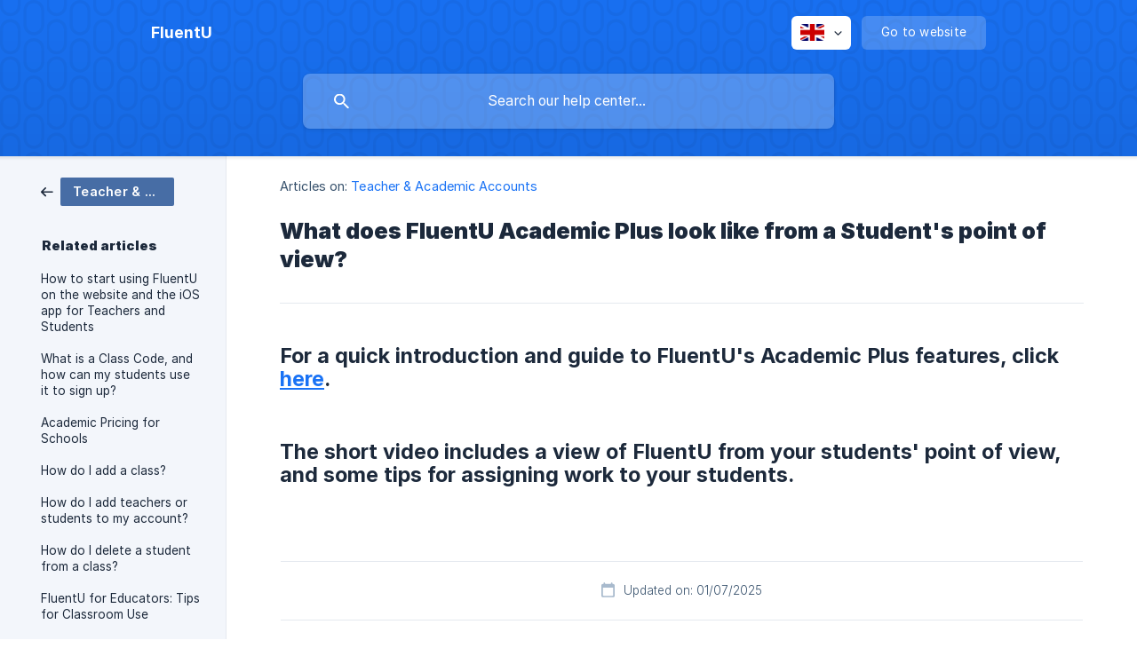

--- FILE ---
content_type: text/html; charset=utf-8
request_url: https://support.fluentu.com/en/article/what-does-fluentu-academic-plus-look-like-from-a-students-point-of-view-1vg1h8j/
body_size: 4019
content:
<!DOCTYPE html><html lang="en" dir="ltr"><head><meta http-equiv="Content-Type" content="text/html; charset=utf-8"><meta name="viewport" content="width=device-width, initial-scale=1"><meta property="og:locale" content="en"><meta property="og:site_name" content="FluentU"><meta property="og:type" content="website"><link rel="icon" href="https://image.crisp.chat/avatar/website/0540b471-6bb9-494c-950a-b115e14c3d31/512/?1764839854813"><link rel="apple-touch-icon" href="https://image.crisp.chat/avatar/website/0540b471-6bb9-494c-950a-b115e14c3d31/512/?1764839854813"><meta name="msapplication-TileColor" content="#1972F5"><meta name="msapplication-TileImage" content="https://image.crisp.chat/avatar/website/0540b471-6bb9-494c-950a-b115e14c3d31/512/?1764839854813"><style type="text/css">*::selection {
  background: rgba(25, 114, 245, .2);
}

.csh-theme-background-color-default {
  background-color: #1972F5;
}

.csh-theme-background-color-light {
  background-color: #F3F6FB;
}

.csh-theme-background-color-light-alpha {
  background-color: rgba(243, 246, 251, .4);
}

.csh-button.csh-button-accent {
  background-color: #1972F5;
}

.csh-article .csh-article-content article a {
  color: #1972F5;
}

.csh-article .csh-article-content article .csh-markdown.csh-markdown-title.csh-markdown-title-h1 {
  border-color: #1972F5;
}

.csh-article .csh-article-content article .csh-markdown.csh-markdown-code.csh-markdown-code-inline {
  background: rgba(25, 114, 245, .075);
  border-color: rgba(25, 114, 245, .2);
  color: #1972F5;
}

.csh-article .csh-article-content article .csh-markdown.csh-markdown-list .csh-markdown-list-item:before {
  background: #1972F5;
}</style><title>What does FluentU Academic Plus look like from a Student's point of view?
 | FluentU</title><script type="text/javascript">window.$crisp = [];

CRISP_WEBSITE_ID = "0540b471-6bb9-494c-950a-b115e14c3d31";

CRISP_RUNTIME_CONFIG = {
  locale : "en"
};

(function(){d=document;s=d.createElement("script");s.src="https://client.crisp.chat/l.js";s.async=1;d.getElementsByTagName("head")[0].appendChild(s);})();
</script><meta name="description" content="For a quick introduction and guide to FluentU's Academic Plus features, click here."><meta property="og:title" content="What does FluentU Academic Plus look like from a Student's point of view?"><meta property="og:description" content="For a quick introduction and guide to FluentU's Academic Plus features, click here."><meta property="og:url" content="https://support.fluentu.com/en/article/what-does-fluentu-academic-plus-look-like-from-a-students-point-of-view-1vg1h8j/"><link rel="canonical" href="https://support.fluentu.com/en/article/what-does-fluentu-academic-plus-look-like-from-a-students-point-of-view-1vg1h8j/"><link rel="stylesheet" href="https://static.crisp.help/stylesheets/libs/libs.min.css?ceb96c0d93e136159abee453990358a1e" type="text/css"/><link rel="stylesheet" href="https://static.crisp.help/stylesheets/site/common/common.min.css?cc14b57dd366deb1d2d14e97f5192ca07" type="text/css"/><link rel="stylesheet" href="https://static.crisp.help/stylesheets/site/article/article.min.css?ce33723f142b257cae167905d29b10793" type="text/css"/><script src="https://static.crisp.help/javascripts/libs/libs.min.js?cb24e72f64bc2093072e995cae93707f5" type="text/javascript"></script><script src="https://static.crisp.help/javascripts/site/common/common.min.js?c8e3ffa8b60c9aa8d0a786dcdff6a1560" type="text/javascript"></script><script src="https://static.crisp.help/javascripts/site/article/article.min.js?cc2cf9dd7d8b1a37902f849f553084ad5" type="text/javascript"></script></head><body><header role="banner"><div class="csh-wrapper"><div class="csh-header-main"><a href="/en/" role="none" class="csh-header-main-logo"><span class="csh-header-main-logo-name csh-font-sans-semibold">FluentU</span></a><div role="none" class="csh-header-main-actions"><div data-expanded="false" role="none" onclick="CrispHelpdeskCommon.toggle_language()" class="csh-header-main-actions-locale"><div class="csh-header-main-actions-locale-current"><span data-country="gb" class="csh-flag"><span class="csh-flag-image"></span></span></div><ul><li><a href="/en/" data-current="true" role="none" class="csh-font-sans-medium"><span data-country="gb" class="csh-flag"><span class="csh-flag-image"></span></span>English</a></li></ul></div><a href="https://fluentu.com/" target="_blank" rel="noopener noreferrer" role="none" class="csh-header-main-actions-website"><span class="csh-header-main-actions-website-itself csh-font-sans-regular">Go to website</span></a></div><span class="csh-clear"></span></div><form action="/en/includes/search/" role="search" onsubmit="return false" data-target-suggest="/en/includes/suggest/" data-target-report="/en/includes/report/" data-has-emphasis="false" data-has-focus="false" data-expanded="false" data-pending="false" class="csh-header-search"><span class="csh-header-search-field"><input type="search" name="search_query" autocomplete="off" autocorrect="off" autocapitalize="off" maxlength="100" placeholder="Search our help center..." aria-label="Search our help center..." role="searchbox" onfocus="CrispHelpdeskCommon.toggle_search_focus(true)" onblur="CrispHelpdeskCommon.toggle_search_focus(false)" onkeydown="CrispHelpdeskCommon.key_search_field(event)" onkeyup="CrispHelpdeskCommon.type_search_field(this)" onsearch="CrispHelpdeskCommon.search_search_field(this)" class="csh-font-sans-regular"><span class="csh-header-search-field-autocomplete csh-font-sans-regular"></span><span class="csh-header-search-field-ruler"><span class="csh-header-search-field-ruler-text csh-font-sans-semibold"></span></span></span><div class="csh-header-search-results"></div></form></div><div data-tile="cage" data-has-banner="false" class="csh-header-background csh-theme-background-color-default"></div></header><div id="body" class="csh-theme-background-color-light csh-body-full"><div class="csh-wrapper csh-wrapper-full csh-wrapper-large"><div class="csh-article"><aside role="complementary"><div class="csh-aside"><div class="csh-article-category csh-navigation"><a href="/en/category/teacher-academic-accounts-18kona/" role="link" class="csh-navigation-back csh-navigation-back-item"><span data-has-category="true" class="csh-category-badge csh-font-sans-medium">Teacher &amp; Academic Accounts</span></a></div><p class="csh-aside-title csh-text-wrap csh-font-sans-bold">Related articles</p><ul role="list"><li role="listitem"><a href="/en/article/how-to-start-using-fluentu-on-the-website-and-the-ios-app-for-teachers-and-students-1860d62/" role="link" class="csh-aside-spaced csh-text-wrap csh-font-sans-regular">How to start using FluentU on the website and the iOS app for Teachers and Students</a></li><li role="listitem"><a href="/en/article/what-is-a-class-code-and-how-can-my-students-use-it-to-sign-up-1c9t6c3/" role="link" class="csh-aside-spaced csh-text-wrap csh-font-sans-regular">What is a Class Code, and how can my students use it to sign up?</a></li><li role="listitem"><a href="/en/article/academic-pricing-for-schools-1ppwdns/" role="link" class="csh-aside-spaced csh-text-wrap csh-font-sans-regular">Academic Pricing for Schools</a></li><li role="listitem"><a href="/en/article/how-do-i-add-a-class-nk51om/" role="link" class="csh-aside-spaced csh-text-wrap csh-font-sans-regular">How do I add a class?</a></li><li role="listitem"><a href="/en/article/how-do-i-add-teachers-or-students-to-my-account-xbjo9y/" role="link" class="csh-aside-spaced csh-text-wrap csh-font-sans-regular">How do I add teachers or students to my account?</a></li><li role="listitem"><a href="/en/article/how-do-i-delete-a-student-from-a-class-1om866o/" role="link" class="csh-aside-spaced csh-text-wrap csh-font-sans-regular">How do I delete a student from a class?</a></li><li role="listitem"><a href="/en/article/fluentu-for-educators-tips-for-classroom-use-1nhshnt/" role="link" class="csh-aside-spaced csh-text-wrap csh-font-sans-regular">FluentU for Educators: Tips for Classroom Use</a></li><li role="listitem"><a href="/en/article/schools-faq-rtp8xq/" role="link" class="csh-aside-spaced csh-text-wrap csh-font-sans-regular">Schools FAQ</a></li></ul></div></aside><div role="main" class="csh-article-content csh-article-content-split"><div class="csh-article-content-wrap"><article class="csh-text-wrap"><div role="heading" class="csh-article-content-header"><div class="csh-article-content-header-metas"><div class="csh-article-content-header-metas-category csh-font-sans-regular">Articles on:<span> </span><a href="/en/category/teacher-academic-accounts-18kona/" role="link">Teacher &amp; Academic Accounts</a></div></div><h1 class="csh-font-sans-bold">What does FluentU Academic Plus look like from a Student's point of view?</h1></div><div role="article" class="csh-article-content-text csh-article-content-text-large"><h3 onclick="CrispHelpdeskCommon.go_to_anchor(this)" id="3-for-a-quick-introduction-and-guide-to-fluentus-academic-plus-features-click-here" class="csh-markdown csh-markdown-title csh-markdown-title-h3 csh-font-sans-semibold"><span>For a quick introduction and guide to FluentU's Academic Plus features, click </span><a class="csh-markdown csh-markdown-link csh-markdown-link-text" rel="noopener noreferrer" target="_blank" href="https://youtu.be/vUUINGx5dEg"><span>here</span></a><span>.</span></h3><p><br></p><p><span>  </span></p><p><br></p><h3 onclick="CrispHelpdeskCommon.go_to_anchor(this)" id="3-the-short-video-includes-a-view-of-fluentu-from-your-students-point-of-view-and-some-tips-for-assigning-work-to-your-students" class="csh-markdown csh-markdown-title csh-markdown-title-h3 csh-font-sans-semibold"><span>The short video includes a view of FluentU from your students' point of view, and some tips for assigning work to your students.</span></h3><span class="csh-markdown csh-markdown-line csh-article-content-separate csh-article-content-separate-top"></span><p class="csh-article-content-updated csh-text-wrap csh-font-sans-light">Updated on: 01/07/2025</p><span class="csh-markdown csh-markdown-line csh-article-content-separate csh-article-content-separate-bottom"></span></div></article><section data-has-answer="false" role="none" class="csh-article-rate"><div class="csh-article-rate-ask csh-text-wrap"><p class="csh-article-rate-title csh-font-sans-medium">Was this article helpful?</p><ul><li><a href="#" role="button" aria-label="Yes" onclick="CrispHelpdeskArticle.answer_feedback(true); return false;" class="csh-button csh-button-grey csh-button-small csh-font-sans-medium">Yes</a></li><li><a href="#" role="button" aria-label="No" onclick="CrispHelpdeskArticle.answer_feedback(false); return false;" class="csh-button csh-button-grey csh-button-small csh-font-sans-medium">No</a></li></ul></div><div data-is-open="false" class="csh-article-rate-feedback-wrap"><div data-had-error="false" class="csh-article-rate-feedback-container"><form action="https://support.fluentu.com/en/article/what-does-fluentu-academic-plus-look-like-from-a-students-point-of-view-1vg1h8j/feedback/" method="post" onsubmit="CrispHelpdeskArticle.send_feedback_comment(this); return false;" data-is-locked="false" class="csh-article-rate-feedback"><p class="csh-article-rate-feedback-title csh-font-sans-bold">Share your feedback</p><textarea name="feedback_comment" cols="1" rows="1" maxlength="200" placeholder="Explain shortly what you think about this article.
We may get back to you." onkeyup="CrispHelpdeskArticle.type_feedback_comment(event)" class="csh-article-rate-feedback-field csh-font-sans-regular"></textarea><div class="csh-article-rate-feedback-actions"><button type="submit" role="button" aria-label="Send My Feedback" data-action="send" class="csh-button csh-button-accent csh-font-sans-medium">Send My Feedback</button><a href="#" role="button" aria-label="Cancel" onclick="CrispHelpdeskArticle.cancel_feedback_comment(); return false;" data-action="cancel" class="csh-button csh-button-grey csh-font-sans-medium">Cancel</a></div></form></div></div><div data-is-satisfied="true" class="csh-article-rate-thanks"><p class="csh-article-rate-title csh-article-rate-thanks-title csh-font-sans-semibold">Thank you!</p><div class="csh-article-rate-thanks-smiley csh-article-rate-thanks-smiley-satisfied"><span data-size="large" data-name="blushing" class="csh-smiley"></span></div><div class="csh-article-rate-thanks-smiley csh-article-rate-thanks-smiley-dissatisfied"><span data-size="large" data-name="thumbs-up" class="csh-smiley"></span></div></div></section></div></div></div></div></div><footer role="contentinfo"><div class="csh-footer-ask"><div class="csh-wrapper"><div class="csh-footer-ask-text"><p class="csh-footer-ask-text-title csh-text-wrap csh-font-sans-bold">Not finding what you are looking for?</p><p class="csh-footer-ask-text-label csh-text-wrap csh-font-sans-regular">Chat with us or send us an email.</p></div><ul class="csh-footer-ask-buttons"><li><a aria-label="Chat with us" href="#" role="button" onclick="CrispHelpdeskCommon.open_chatbox(); return false;" class="csh-button csh-button-accent csh-button-icon-chat csh-button-has-left-icon csh-font-sans-regular">Chat with us</a></li></ul></div></div><div class="csh-footer-copyright csh-footer-copyright-separated"><div class="csh-wrapper"><span class="csh-footer-copyright-brand"><span class="csh-font-sans-regular">© 2025 FluentU</span></span><span class="csh-footer-copyright-crisp csh-font-sans-regular">We run on<span> </span><a href="https://crisp.chat/knowledge/?utm_medium=knowledge" rel="nofollow" target="_blank" role="none" class="csh-font-sans-medium">Crisp Knowledge</a>.</span></div></div></footer></body></html>

--- FILE ---
content_type: image/svg+xml
request_url: https://static.crisp.help/images/site/common/tiles/cage.svg?24ec7d0
body_size: -65
content:
<svg height="26" viewBox="0 0 32 26" width="32" xmlns="http://www.w3.org/2000/svg"><path d="M14 0v3.994C14 7.864 10.858 11 7 11c-3.866 0-7-3.138-7-7.006V0h2v4.005a5.001 5.001 0 0 0 10 0V0zm0 26v-5.994A7.004 7.004 0 0 0 7 13c-3.858 0-7 3.137-7 7.006V26h2v-6.005a5.001 5.001 0 0 1 10 0V26zm2-18.994C16 3.136 19.142 0 23 0c3.866 0 7 3.138 7 7.006v9.988C30 20.864 26.858 24 23 24c-3.866 0-7-3.138-7-7.006zm2-.01a5.001 5.001 0 0 1 10 0v10.009a5.001 5.001 0 0 1-10 0V6.995z" fill-rule="evenodd"/></svg>